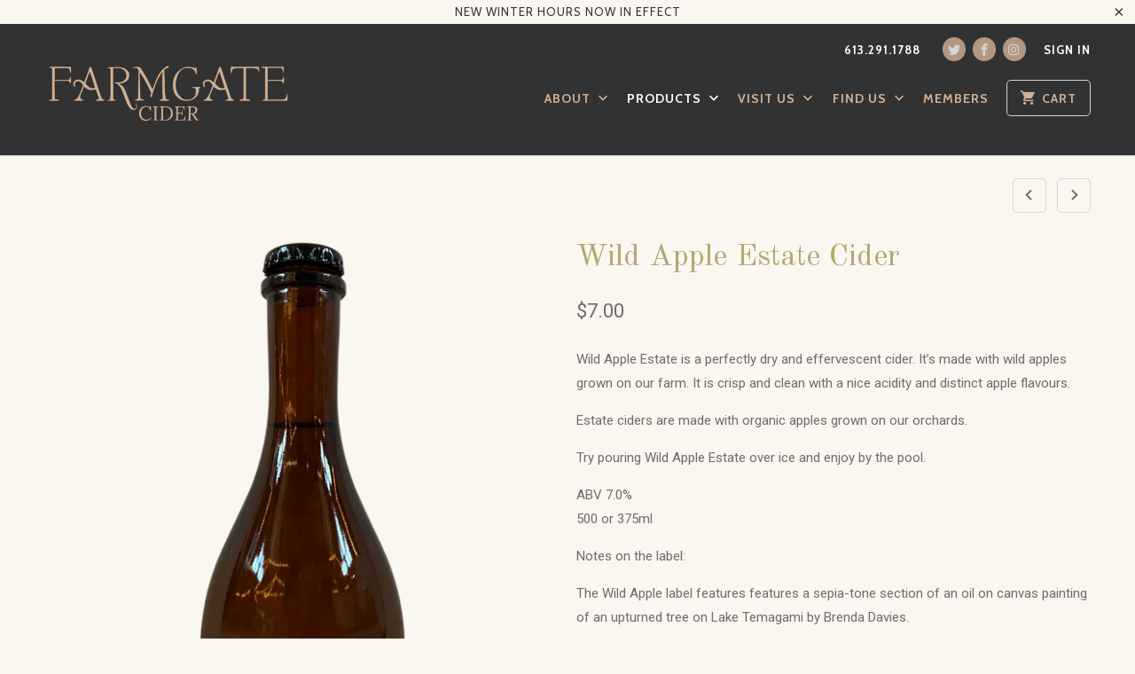

--- FILE ---
content_type: text/html; charset=utf-8
request_url: https://farmgatecider.ca/collections/on-tap-at-farmgate-cider/products/wild-apple-cider
body_size: 15568
content:
<!DOCTYPE html>
<!--[if lt IE 7 ]><html class="ie ie6" lang="en"> <![endif]-->
<!--[if IE 7 ]><html class="ie ie7" lang="en"> <![endif]-->
<!--[if IE 8 ]><html class="ie ie8" lang="en"> <![endif]-->
<!--[if IE 9 ]><html class="ie ie9" lang="en"> <![endif]-->
<!--[if (gte IE 10)|!(IE)]><!--><html lang="en"> <!--<![endif]-->
  <head>
    <meta charset="utf-8">
    <meta http-equiv="cleartype" content="on">
    <meta name="robots" content="index,follow">

    
    <title>Wild Apple Estate Cider - Farmgate Cider</title>

    
      <meta name="description" content="Wild Apple Estate is a perfectly dry and effervescent cider. It’s made with wild apples grown on our farm. It is crisp and clean with a nice acidity and distinct apple flavours.  Estate ciders are made with organic apples grown on our orchards.  Try pouring Wild Apple Estate over ice and enjoy by the pool.  ABV 7.0%500" />
    

    <!-- Custom Fonts -->
    
      <link href="//fonts.googleapis.com/css?family=.|Old+Standard+TT:light,normal,bold|Old+Standard+TT:light,normal,bold|Cabin:light,normal,bold|PT+Sans:light,normal,bold|Roboto:light,normal,bold" rel="stylesheet" type="text/css" />
    

    

<meta name="author" content="Farmgate Cider">
<meta property="og:url" content="https://farmgatecider.ca/products/wild-apple-cider">
<meta property="og:site_name" content="Farmgate Cider">


  <meta property="og:type" content="product">
  <meta property="og:title" content="Wild Apple Estate Cider">
  
    <meta property="og:image" content="http://farmgatecider.ca/cdn/shop/products/4_9f25aa44-e633-4ebe-9319-678994d1b339_600x.png?v=1675801903">
    <meta property="og:image:secure_url" content="https://farmgatecider.ca/cdn/shop/products/4_9f25aa44-e633-4ebe-9319-678994d1b339_600x.png?v=1675801903">
    
  
    <meta property="og:image" content="http://farmgatecider.ca/cdn/shop/products/3_cd51f5ad-0057-4374-af54-b37668f86594_600x.png?v=1675801903">
    <meta property="og:image:secure_url" content="https://farmgatecider.ca/cdn/shop/products/3_cd51f5ad-0057-4374-af54-b37668f86594_600x.png?v=1675801903">
    
  
    <meta property="og:image" content="http://farmgatecider.ca/cdn/shop/products/6pack_e3af18d4-9218-4c52-8d1f-f8df8174b40e_600x.jpg?v=1675801903">
    <meta property="og:image:secure_url" content="https://farmgatecider.ca/cdn/shop/products/6pack_e3af18d4-9218-4c52-8d1f-f8df8174b40e_600x.jpg?v=1675801903">
    
  
  <meta property="og:price:amount" content="7.00">
  <meta property="og:price:currency" content="CAD">


  <meta property="og:description" content="Wild Apple Estate is a perfectly dry and effervescent cider. It’s made with wild apples grown on our farm. It is crisp and clean with a nice acidity and distinct apple flavours.  Estate ciders are made with organic apples grown on our orchards.  Try pouring Wild Apple Estate over ice and enjoy by the pool.  ABV 7.0%500">




<meta name="twitter:card" content="summary">

  <meta name="twitter:title" content="Wild Apple Estate Cider">
  <meta name="twitter:description" content="Wild Apple Estate is a perfectly dry and effervescent cider. It’s made with wild apples grown on our farm. It is crisp and clean with a nice acidity and distinct apple flavours. 
Estate ciders are made with organic apples grown on our orchards. 
Try pouring Wild Apple Estate over ice and enjoy by the pool. 
ABV 7.0%500 or 375ml 
Notes on the label:
The Wild Apple label features features a sepia-tone section of an oil on canvas painting of an upturned tree on Lake Temagami by Brenda Davies. ">
  <meta name="twitter:image" content="https://farmgatecider.ca/cdn/shop/products/4_9f25aa44-e633-4ebe-9319-678994d1b339_240x.png?v=1675801903">
  <meta name="twitter:image:width" content="240">
  <meta name="twitter:image:height" content="240">


    
      <link rel="prev" href="/collections/on-tap-at-farmgate-cider/products/farmgate-midseason-estate-cider">
    
    
      <link rel="next" href="/collections/on-tap-at-farmgate-cider/products/rhubarb-estate-cider">
    

    <!-- Mobile Specific Metas -->
    <meta name="HandheldFriendly" content="True">
    <meta name="MobileOptimized" content="320">
    <meta name="viewport" content="width=device-width,initial-scale=1">
    <meta name="theme-color" content="#f9f7f0">

    <!-- Stylesheets for Mobilia 5.1.1 -->
    <link href="//farmgatecider.ca/cdn/shop/t/4/assets/styles.scss.css?v=160854338146856531631737650968" rel="stylesheet" type="text/css" media="all" />

    <!-- Icons -->
    
      <link rel="shortcut icon" type="image/x-icon" href="//farmgatecider.ca/cdn/shop/files/Farmgate_Favicon-Gold_064e7383-8e64-46d6-a99e-f629d449d3f5_small.png?v=1613742548">
    
    <link rel="canonical" href="https://farmgatecider.ca/products/wild-apple-cider" />

    

    <script src="//farmgatecider.ca/cdn/shop/t/4/assets/app.js?v=48052590216954448001488155699" type="text/javascript"></script>
    <script>window.performance && window.performance.mark && window.performance.mark('shopify.content_for_header.start');</script><meta id="shopify-digital-wallet" name="shopify-digital-wallet" content="/17555821/digital_wallets/dialog">
<meta name="shopify-checkout-api-token" content="707ab9f76724ecc0f636234a5a0f702f">
<meta id="in-context-paypal-metadata" data-shop-id="17555821" data-venmo-supported="false" data-environment="production" data-locale="en_US" data-paypal-v4="true" data-currency="CAD">
<link rel="alternate" type="application/json+oembed" href="https://farmgatecider.ca/products/wild-apple-cider.oembed">
<script async="async" src="/checkouts/internal/preloads.js?locale=en-CA"></script>
<link rel="preconnect" href="https://shop.app" crossorigin="anonymous">
<script async="async" src="https://shop.app/checkouts/internal/preloads.js?locale=en-CA&shop_id=17555821" crossorigin="anonymous"></script>
<script id="apple-pay-shop-capabilities" type="application/json">{"shopId":17555821,"countryCode":"CA","currencyCode":"CAD","merchantCapabilities":["supports3DS"],"merchantId":"gid:\/\/shopify\/Shop\/17555821","merchantName":"Farmgate Cider","requiredBillingContactFields":["postalAddress","email","phone"],"requiredShippingContactFields":["postalAddress","email","phone"],"shippingType":"shipping","supportedNetworks":["visa","masterCard","amex","discover","interac","jcb"],"total":{"type":"pending","label":"Farmgate Cider","amount":"1.00"},"shopifyPaymentsEnabled":true,"supportsSubscriptions":true}</script>
<script id="shopify-features" type="application/json">{"accessToken":"707ab9f76724ecc0f636234a5a0f702f","betas":["rich-media-storefront-analytics"],"domain":"farmgatecider.ca","predictiveSearch":true,"shopId":17555821,"locale":"en"}</script>
<script>var Shopify = Shopify || {};
Shopify.shop = "farm-gate-cider.myshopify.com";
Shopify.locale = "en";
Shopify.currency = {"active":"CAD","rate":"1.0"};
Shopify.country = "CA";
Shopify.theme = {"name":"Mobilia","id":148892427,"schema_name":"Mobilia","schema_version":"5.1.1","theme_store_id":464,"role":"main"};
Shopify.theme.handle = "null";
Shopify.theme.style = {"id":null,"handle":null};
Shopify.cdnHost = "farmgatecider.ca/cdn";
Shopify.routes = Shopify.routes || {};
Shopify.routes.root = "/";</script>
<script type="module">!function(o){(o.Shopify=o.Shopify||{}).modules=!0}(window);</script>
<script>!function(o){function n(){var o=[];function n(){o.push(Array.prototype.slice.apply(arguments))}return n.q=o,n}var t=o.Shopify=o.Shopify||{};t.loadFeatures=n(),t.autoloadFeatures=n()}(window);</script>
<script>
  window.ShopifyPay = window.ShopifyPay || {};
  window.ShopifyPay.apiHost = "shop.app\/pay";
  window.ShopifyPay.redirectState = null;
</script>
<script id="shop-js-analytics" type="application/json">{"pageType":"product"}</script>
<script defer="defer" async type="module" src="//farmgatecider.ca/cdn/shopifycloud/shop-js/modules/v2/client.init-shop-cart-sync_BT-GjEfc.en.esm.js"></script>
<script defer="defer" async type="module" src="//farmgatecider.ca/cdn/shopifycloud/shop-js/modules/v2/chunk.common_D58fp_Oc.esm.js"></script>
<script defer="defer" async type="module" src="//farmgatecider.ca/cdn/shopifycloud/shop-js/modules/v2/chunk.modal_xMitdFEc.esm.js"></script>
<script type="module">
  await import("//farmgatecider.ca/cdn/shopifycloud/shop-js/modules/v2/client.init-shop-cart-sync_BT-GjEfc.en.esm.js");
await import("//farmgatecider.ca/cdn/shopifycloud/shop-js/modules/v2/chunk.common_D58fp_Oc.esm.js");
await import("//farmgatecider.ca/cdn/shopifycloud/shop-js/modules/v2/chunk.modal_xMitdFEc.esm.js");

  window.Shopify.SignInWithShop?.initShopCartSync?.({"fedCMEnabled":true,"windoidEnabled":true});

</script>
<script>
  window.Shopify = window.Shopify || {};
  if (!window.Shopify.featureAssets) window.Shopify.featureAssets = {};
  window.Shopify.featureAssets['shop-js'] = {"shop-cart-sync":["modules/v2/client.shop-cart-sync_DZOKe7Ll.en.esm.js","modules/v2/chunk.common_D58fp_Oc.esm.js","modules/v2/chunk.modal_xMitdFEc.esm.js"],"init-fed-cm":["modules/v2/client.init-fed-cm_B6oLuCjv.en.esm.js","modules/v2/chunk.common_D58fp_Oc.esm.js","modules/v2/chunk.modal_xMitdFEc.esm.js"],"shop-cash-offers":["modules/v2/client.shop-cash-offers_D2sdYoxE.en.esm.js","modules/v2/chunk.common_D58fp_Oc.esm.js","modules/v2/chunk.modal_xMitdFEc.esm.js"],"shop-login-button":["modules/v2/client.shop-login-button_QeVjl5Y3.en.esm.js","modules/v2/chunk.common_D58fp_Oc.esm.js","modules/v2/chunk.modal_xMitdFEc.esm.js"],"pay-button":["modules/v2/client.pay-button_DXTOsIq6.en.esm.js","modules/v2/chunk.common_D58fp_Oc.esm.js","modules/v2/chunk.modal_xMitdFEc.esm.js"],"shop-button":["modules/v2/client.shop-button_DQZHx9pm.en.esm.js","modules/v2/chunk.common_D58fp_Oc.esm.js","modules/v2/chunk.modal_xMitdFEc.esm.js"],"avatar":["modules/v2/client.avatar_BTnouDA3.en.esm.js"],"init-windoid":["modules/v2/client.init-windoid_CR1B-cfM.en.esm.js","modules/v2/chunk.common_D58fp_Oc.esm.js","modules/v2/chunk.modal_xMitdFEc.esm.js"],"init-shop-for-new-customer-accounts":["modules/v2/client.init-shop-for-new-customer-accounts_C_vY_xzh.en.esm.js","modules/v2/client.shop-login-button_QeVjl5Y3.en.esm.js","modules/v2/chunk.common_D58fp_Oc.esm.js","modules/v2/chunk.modal_xMitdFEc.esm.js"],"init-shop-email-lookup-coordinator":["modules/v2/client.init-shop-email-lookup-coordinator_BI7n9ZSv.en.esm.js","modules/v2/chunk.common_D58fp_Oc.esm.js","modules/v2/chunk.modal_xMitdFEc.esm.js"],"init-shop-cart-sync":["modules/v2/client.init-shop-cart-sync_BT-GjEfc.en.esm.js","modules/v2/chunk.common_D58fp_Oc.esm.js","modules/v2/chunk.modal_xMitdFEc.esm.js"],"shop-toast-manager":["modules/v2/client.shop-toast-manager_DiYdP3xc.en.esm.js","modules/v2/chunk.common_D58fp_Oc.esm.js","modules/v2/chunk.modal_xMitdFEc.esm.js"],"init-customer-accounts":["modules/v2/client.init-customer-accounts_D9ZNqS-Q.en.esm.js","modules/v2/client.shop-login-button_QeVjl5Y3.en.esm.js","modules/v2/chunk.common_D58fp_Oc.esm.js","modules/v2/chunk.modal_xMitdFEc.esm.js"],"init-customer-accounts-sign-up":["modules/v2/client.init-customer-accounts-sign-up_iGw4briv.en.esm.js","modules/v2/client.shop-login-button_QeVjl5Y3.en.esm.js","modules/v2/chunk.common_D58fp_Oc.esm.js","modules/v2/chunk.modal_xMitdFEc.esm.js"],"shop-follow-button":["modules/v2/client.shop-follow-button_CqMgW2wH.en.esm.js","modules/v2/chunk.common_D58fp_Oc.esm.js","modules/v2/chunk.modal_xMitdFEc.esm.js"],"checkout-modal":["modules/v2/client.checkout-modal_xHeaAweL.en.esm.js","modules/v2/chunk.common_D58fp_Oc.esm.js","modules/v2/chunk.modal_xMitdFEc.esm.js"],"shop-login":["modules/v2/client.shop-login_D91U-Q7h.en.esm.js","modules/v2/chunk.common_D58fp_Oc.esm.js","modules/v2/chunk.modal_xMitdFEc.esm.js"],"lead-capture":["modules/v2/client.lead-capture_BJmE1dJe.en.esm.js","modules/v2/chunk.common_D58fp_Oc.esm.js","modules/v2/chunk.modal_xMitdFEc.esm.js"],"payment-terms":["modules/v2/client.payment-terms_Ci9AEqFq.en.esm.js","modules/v2/chunk.common_D58fp_Oc.esm.js","modules/v2/chunk.modal_xMitdFEc.esm.js"]};
</script>
<script>(function() {
  var isLoaded = false;
  function asyncLoad() {
    if (isLoaded) return;
    isLoaded = true;
    var urls = ["\/\/d1liekpayvooaz.cloudfront.net\/apps\/customizery\/customizery.js?shop=farm-gate-cider.myshopify.com","\/\/www.powr.io\/powr.js?powr-token=farm-gate-cider.myshopify.com\u0026external-type=shopify\u0026shop=farm-gate-cider.myshopify.com","https:\/\/inffuse.eventscalendar.co\/plugins\/shopify\/loader.js?app=calendar\u0026shop=farm-gate-cider.myshopify.com\u0026shop=farm-gate-cider.myshopify.com","https:\/\/cdn.tabarn.app\/cdn\/automatic-discount\/automatic-discount-v2.min.js?shop=farm-gate-cider.myshopify.com"];
    for (var i = 0; i < urls.length; i++) {
      var s = document.createElement('script');
      s.type = 'text/javascript';
      s.async = true;
      s.src = urls[i];
      var x = document.getElementsByTagName('script')[0];
      x.parentNode.insertBefore(s, x);
    }
  };
  if(window.attachEvent) {
    window.attachEvent('onload', asyncLoad);
  } else {
    window.addEventListener('load', asyncLoad, false);
  }
})();</script>
<script id="__st">var __st={"a":17555821,"offset":-18000,"reqid":"163db41a-00d3-43c3-9eb4-27968fe126ab-1769405942","pageurl":"farmgatecider.ca\/collections\/on-tap-at-farmgate-cider\/products\/wild-apple-cider","u":"173200463173","p":"product","rtyp":"product","rid":9122853323};</script>
<script>window.ShopifyPaypalV4VisibilityTracking = true;</script>
<script id="captcha-bootstrap">!function(){'use strict';const t='contact',e='account',n='new_comment',o=[[t,t],['blogs',n],['comments',n],[t,'customer']],c=[[e,'customer_login'],[e,'guest_login'],[e,'recover_customer_password'],[e,'create_customer']],r=t=>t.map((([t,e])=>`form[action*='/${t}']:not([data-nocaptcha='true']) input[name='form_type'][value='${e}']`)).join(','),a=t=>()=>t?[...document.querySelectorAll(t)].map((t=>t.form)):[];function s(){const t=[...o],e=r(t);return a(e)}const i='password',u='form_key',d=['recaptcha-v3-token','g-recaptcha-response','h-captcha-response',i],f=()=>{try{return window.sessionStorage}catch{return}},m='__shopify_v',_=t=>t.elements[u];function p(t,e,n=!1){try{const o=window.sessionStorage,c=JSON.parse(o.getItem(e)),{data:r}=function(t){const{data:e,action:n}=t;return t[m]||n?{data:e,action:n}:{data:t,action:n}}(c);for(const[e,n]of Object.entries(r))t.elements[e]&&(t.elements[e].value=n);n&&o.removeItem(e)}catch(o){console.error('form repopulation failed',{error:o})}}const l='form_type',E='cptcha';function T(t){t.dataset[E]=!0}const w=window,h=w.document,L='Shopify',v='ce_forms',y='captcha';let A=!1;((t,e)=>{const n=(g='f06e6c50-85a8-45c8-87d0-21a2b65856fe',I='https://cdn.shopify.com/shopifycloud/storefront-forms-hcaptcha/ce_storefront_forms_captcha_hcaptcha.v1.5.2.iife.js',D={infoText:'Protected by hCaptcha',privacyText:'Privacy',termsText:'Terms'},(t,e,n)=>{const o=w[L][v],c=o.bindForm;if(c)return c(t,g,e,D).then(n);var r;o.q.push([[t,g,e,D],n]),r=I,A||(h.body.append(Object.assign(h.createElement('script'),{id:'captcha-provider',async:!0,src:r})),A=!0)});var g,I,D;w[L]=w[L]||{},w[L][v]=w[L][v]||{},w[L][v].q=[],w[L][y]=w[L][y]||{},w[L][y].protect=function(t,e){n(t,void 0,e),T(t)},Object.freeze(w[L][y]),function(t,e,n,w,h,L){const[v,y,A,g]=function(t,e,n){const i=e?o:[],u=t?c:[],d=[...i,...u],f=r(d),m=r(i),_=r(d.filter((([t,e])=>n.includes(e))));return[a(f),a(m),a(_),s()]}(w,h,L),I=t=>{const e=t.target;return e instanceof HTMLFormElement?e:e&&e.form},D=t=>v().includes(t);t.addEventListener('submit',(t=>{const e=I(t);if(!e)return;const n=D(e)&&!e.dataset.hcaptchaBound&&!e.dataset.recaptchaBound,o=_(e),c=g().includes(e)&&(!o||!o.value);(n||c)&&t.preventDefault(),c&&!n&&(function(t){try{if(!f())return;!function(t){const e=f();if(!e)return;const n=_(t);if(!n)return;const o=n.value;o&&e.removeItem(o)}(t);const e=Array.from(Array(32),(()=>Math.random().toString(36)[2])).join('');!function(t,e){_(t)||t.append(Object.assign(document.createElement('input'),{type:'hidden',name:u})),t.elements[u].value=e}(t,e),function(t,e){const n=f();if(!n)return;const o=[...t.querySelectorAll(`input[type='${i}']`)].map((({name:t})=>t)),c=[...d,...o],r={};for(const[a,s]of new FormData(t).entries())c.includes(a)||(r[a]=s);n.setItem(e,JSON.stringify({[m]:1,action:t.action,data:r}))}(t,e)}catch(e){console.error('failed to persist form',e)}}(e),e.submit())}));const S=(t,e)=>{t&&!t.dataset[E]&&(n(t,e.some((e=>e===t))),T(t))};for(const o of['focusin','change'])t.addEventListener(o,(t=>{const e=I(t);D(e)&&S(e,y())}));const B=e.get('form_key'),M=e.get(l),P=B&&M;t.addEventListener('DOMContentLoaded',(()=>{const t=y();if(P)for(const e of t)e.elements[l].value===M&&p(e,B);[...new Set([...A(),...v().filter((t=>'true'===t.dataset.shopifyCaptcha))])].forEach((e=>S(e,t)))}))}(h,new URLSearchParams(w.location.search),n,t,e,['guest_login'])})(!0,!0)}();</script>
<script integrity="sha256-4kQ18oKyAcykRKYeNunJcIwy7WH5gtpwJnB7kiuLZ1E=" data-source-attribution="shopify.loadfeatures" defer="defer" src="//farmgatecider.ca/cdn/shopifycloud/storefront/assets/storefront/load_feature-a0a9edcb.js" crossorigin="anonymous"></script>
<script crossorigin="anonymous" defer="defer" src="//farmgatecider.ca/cdn/shopifycloud/storefront/assets/shopify_pay/storefront-65b4c6d7.js?v=20250812"></script>
<script data-source-attribution="shopify.dynamic_checkout.dynamic.init">var Shopify=Shopify||{};Shopify.PaymentButton=Shopify.PaymentButton||{isStorefrontPortableWallets:!0,init:function(){window.Shopify.PaymentButton.init=function(){};var t=document.createElement("script");t.src="https://farmgatecider.ca/cdn/shopifycloud/portable-wallets/latest/portable-wallets.en.js",t.type="module",document.head.appendChild(t)}};
</script>
<script data-source-attribution="shopify.dynamic_checkout.buyer_consent">
  function portableWalletsHideBuyerConsent(e){var t=document.getElementById("shopify-buyer-consent"),n=document.getElementById("shopify-subscription-policy-button");t&&n&&(t.classList.add("hidden"),t.setAttribute("aria-hidden","true"),n.removeEventListener("click",e))}function portableWalletsShowBuyerConsent(e){var t=document.getElementById("shopify-buyer-consent"),n=document.getElementById("shopify-subscription-policy-button");t&&n&&(t.classList.remove("hidden"),t.removeAttribute("aria-hidden"),n.addEventListener("click",e))}window.Shopify?.PaymentButton&&(window.Shopify.PaymentButton.hideBuyerConsent=portableWalletsHideBuyerConsent,window.Shopify.PaymentButton.showBuyerConsent=portableWalletsShowBuyerConsent);
</script>
<script data-source-attribution="shopify.dynamic_checkout.cart.bootstrap">document.addEventListener("DOMContentLoaded",(function(){function t(){return document.querySelector("shopify-accelerated-checkout-cart, shopify-accelerated-checkout")}if(t())Shopify.PaymentButton.init();else{new MutationObserver((function(e,n){t()&&(Shopify.PaymentButton.init(),n.disconnect())})).observe(document.body,{childList:!0,subtree:!0})}}));
</script>
<link id="shopify-accelerated-checkout-styles" rel="stylesheet" media="screen" href="https://farmgatecider.ca/cdn/shopifycloud/portable-wallets/latest/accelerated-checkout-backwards-compat.css" crossorigin="anonymous">
<style id="shopify-accelerated-checkout-cart">
        #shopify-buyer-consent {
  margin-top: 1em;
  display: inline-block;
  width: 100%;
}

#shopify-buyer-consent.hidden {
  display: none;
}

#shopify-subscription-policy-button {
  background: none;
  border: none;
  padding: 0;
  text-decoration: underline;
  font-size: inherit;
  cursor: pointer;
}

#shopify-subscription-policy-button::before {
  box-shadow: none;
}

      </style>

<script>window.performance && window.performance.mark && window.performance.mark('shopify.content_for_header.end');</script>
  <link href="https://monorail-edge.shopifysvc.com" rel="dns-prefetch">
<script>(function(){if ("sendBeacon" in navigator && "performance" in window) {try {var session_token_from_headers = performance.getEntriesByType('navigation')[0].serverTiming.find(x => x.name == '_s').description;} catch {var session_token_from_headers = undefined;}var session_cookie_matches = document.cookie.match(/_shopify_s=([^;]*)/);var session_token_from_cookie = session_cookie_matches && session_cookie_matches.length === 2 ? session_cookie_matches[1] : "";var session_token = session_token_from_headers || session_token_from_cookie || "";function handle_abandonment_event(e) {var entries = performance.getEntries().filter(function(entry) {return /monorail-edge.shopifysvc.com/.test(entry.name);});if (!window.abandonment_tracked && entries.length === 0) {window.abandonment_tracked = true;var currentMs = Date.now();var navigation_start = performance.timing.navigationStart;var payload = {shop_id: 17555821,url: window.location.href,navigation_start,duration: currentMs - navigation_start,session_token,page_type: "product"};window.navigator.sendBeacon("https://monorail-edge.shopifysvc.com/v1/produce", JSON.stringify({schema_id: "online_store_buyer_site_abandonment/1.1",payload: payload,metadata: {event_created_at_ms: currentMs,event_sent_at_ms: currentMs}}));}}window.addEventListener('pagehide', handle_abandonment_event);}}());</script>
<script id="web-pixels-manager-setup">(function e(e,d,r,n,o){if(void 0===o&&(o={}),!Boolean(null===(a=null===(i=window.Shopify)||void 0===i?void 0:i.analytics)||void 0===a?void 0:a.replayQueue)){var i,a;window.Shopify=window.Shopify||{};var t=window.Shopify;t.analytics=t.analytics||{};var s=t.analytics;s.replayQueue=[],s.publish=function(e,d,r){return s.replayQueue.push([e,d,r]),!0};try{self.performance.mark("wpm:start")}catch(e){}var l=function(){var e={modern:/Edge?\/(1{2}[4-9]|1[2-9]\d|[2-9]\d{2}|\d{4,})\.\d+(\.\d+|)|Firefox\/(1{2}[4-9]|1[2-9]\d|[2-9]\d{2}|\d{4,})\.\d+(\.\d+|)|Chrom(ium|e)\/(9{2}|\d{3,})\.\d+(\.\d+|)|(Maci|X1{2}).+ Version\/(15\.\d+|(1[6-9]|[2-9]\d|\d{3,})\.\d+)([,.]\d+|)( \(\w+\)|)( Mobile\/\w+|) Safari\/|Chrome.+OPR\/(9{2}|\d{3,})\.\d+\.\d+|(CPU[ +]OS|iPhone[ +]OS|CPU[ +]iPhone|CPU IPhone OS|CPU iPad OS)[ +]+(15[._]\d+|(1[6-9]|[2-9]\d|\d{3,})[._]\d+)([._]\d+|)|Android:?[ /-](13[3-9]|1[4-9]\d|[2-9]\d{2}|\d{4,})(\.\d+|)(\.\d+|)|Android.+Firefox\/(13[5-9]|1[4-9]\d|[2-9]\d{2}|\d{4,})\.\d+(\.\d+|)|Android.+Chrom(ium|e)\/(13[3-9]|1[4-9]\d|[2-9]\d{2}|\d{4,})\.\d+(\.\d+|)|SamsungBrowser\/([2-9]\d|\d{3,})\.\d+/,legacy:/Edge?\/(1[6-9]|[2-9]\d|\d{3,})\.\d+(\.\d+|)|Firefox\/(5[4-9]|[6-9]\d|\d{3,})\.\d+(\.\d+|)|Chrom(ium|e)\/(5[1-9]|[6-9]\d|\d{3,})\.\d+(\.\d+|)([\d.]+$|.*Safari\/(?![\d.]+ Edge\/[\d.]+$))|(Maci|X1{2}).+ Version\/(10\.\d+|(1[1-9]|[2-9]\d|\d{3,})\.\d+)([,.]\d+|)( \(\w+\)|)( Mobile\/\w+|) Safari\/|Chrome.+OPR\/(3[89]|[4-9]\d|\d{3,})\.\d+\.\d+|(CPU[ +]OS|iPhone[ +]OS|CPU[ +]iPhone|CPU IPhone OS|CPU iPad OS)[ +]+(10[._]\d+|(1[1-9]|[2-9]\d|\d{3,})[._]\d+)([._]\d+|)|Android:?[ /-](13[3-9]|1[4-9]\d|[2-9]\d{2}|\d{4,})(\.\d+|)(\.\d+|)|Mobile Safari.+OPR\/([89]\d|\d{3,})\.\d+\.\d+|Android.+Firefox\/(13[5-9]|1[4-9]\d|[2-9]\d{2}|\d{4,})\.\d+(\.\d+|)|Android.+Chrom(ium|e)\/(13[3-9]|1[4-9]\d|[2-9]\d{2}|\d{4,})\.\d+(\.\d+|)|Android.+(UC? ?Browser|UCWEB|U3)[ /]?(15\.([5-9]|\d{2,})|(1[6-9]|[2-9]\d|\d{3,})\.\d+)\.\d+|SamsungBrowser\/(5\.\d+|([6-9]|\d{2,})\.\d+)|Android.+MQ{2}Browser\/(14(\.(9|\d{2,})|)|(1[5-9]|[2-9]\d|\d{3,})(\.\d+|))(\.\d+|)|K[Aa][Ii]OS\/(3\.\d+|([4-9]|\d{2,})\.\d+)(\.\d+|)/},d=e.modern,r=e.legacy,n=navigator.userAgent;return n.match(d)?"modern":n.match(r)?"legacy":"unknown"}(),u="modern"===l?"modern":"legacy",c=(null!=n?n:{modern:"",legacy:""})[u],f=function(e){return[e.baseUrl,"/wpm","/b",e.hashVersion,"modern"===e.buildTarget?"m":"l",".js"].join("")}({baseUrl:d,hashVersion:r,buildTarget:u}),m=function(e){var d=e.version,r=e.bundleTarget,n=e.surface,o=e.pageUrl,i=e.monorailEndpoint;return{emit:function(e){var a=e.status,t=e.errorMsg,s=(new Date).getTime(),l=JSON.stringify({metadata:{event_sent_at_ms:s},events:[{schema_id:"web_pixels_manager_load/3.1",payload:{version:d,bundle_target:r,page_url:o,status:a,surface:n,error_msg:t},metadata:{event_created_at_ms:s}}]});if(!i)return console&&console.warn&&console.warn("[Web Pixels Manager] No Monorail endpoint provided, skipping logging."),!1;try{return self.navigator.sendBeacon.bind(self.navigator)(i,l)}catch(e){}var u=new XMLHttpRequest;try{return u.open("POST",i,!0),u.setRequestHeader("Content-Type","text/plain"),u.send(l),!0}catch(e){return console&&console.warn&&console.warn("[Web Pixels Manager] Got an unhandled error while logging to Monorail."),!1}}}}({version:r,bundleTarget:l,surface:e.surface,pageUrl:self.location.href,monorailEndpoint:e.monorailEndpoint});try{o.browserTarget=l,function(e){var d=e.src,r=e.async,n=void 0===r||r,o=e.onload,i=e.onerror,a=e.sri,t=e.scriptDataAttributes,s=void 0===t?{}:t,l=document.createElement("script"),u=document.querySelector("head"),c=document.querySelector("body");if(l.async=n,l.src=d,a&&(l.integrity=a,l.crossOrigin="anonymous"),s)for(var f in s)if(Object.prototype.hasOwnProperty.call(s,f))try{l.dataset[f]=s[f]}catch(e){}if(o&&l.addEventListener("load",o),i&&l.addEventListener("error",i),u)u.appendChild(l);else{if(!c)throw new Error("Did not find a head or body element to append the script");c.appendChild(l)}}({src:f,async:!0,onload:function(){if(!function(){var e,d;return Boolean(null===(d=null===(e=window.Shopify)||void 0===e?void 0:e.analytics)||void 0===d?void 0:d.initialized)}()){var d=window.webPixelsManager.init(e)||void 0;if(d){var r=window.Shopify.analytics;r.replayQueue.forEach((function(e){var r=e[0],n=e[1],o=e[2];d.publishCustomEvent(r,n,o)})),r.replayQueue=[],r.publish=d.publishCustomEvent,r.visitor=d.visitor,r.initialized=!0}}},onerror:function(){return m.emit({status:"failed",errorMsg:"".concat(f," has failed to load")})},sri:function(e){var d=/^sha384-[A-Za-z0-9+/=]+$/;return"string"==typeof e&&d.test(e)}(c)?c:"",scriptDataAttributes:o}),m.emit({status:"loading"})}catch(e){m.emit({status:"failed",errorMsg:(null==e?void 0:e.message)||"Unknown error"})}}})({shopId: 17555821,storefrontBaseUrl: "https://farmgatecider.ca",extensionsBaseUrl: "https://extensions.shopifycdn.com/cdn/shopifycloud/web-pixels-manager",monorailEndpoint: "https://monorail-edge.shopifysvc.com/unstable/produce_batch",surface: "storefront-renderer",enabledBetaFlags: ["2dca8a86"],webPixelsConfigList: [{"id":"shopify-app-pixel","configuration":"{}","eventPayloadVersion":"v1","runtimeContext":"STRICT","scriptVersion":"0450","apiClientId":"shopify-pixel","type":"APP","privacyPurposes":["ANALYTICS","MARKETING"]},{"id":"shopify-custom-pixel","eventPayloadVersion":"v1","runtimeContext":"LAX","scriptVersion":"0450","apiClientId":"shopify-pixel","type":"CUSTOM","privacyPurposes":["ANALYTICS","MARKETING"]}],isMerchantRequest: false,initData: {"shop":{"name":"Farmgate Cider","paymentSettings":{"currencyCode":"CAD"},"myshopifyDomain":"farm-gate-cider.myshopify.com","countryCode":"CA","storefrontUrl":"https:\/\/farmgatecider.ca"},"customer":null,"cart":null,"checkout":null,"productVariants":[{"price":{"amount":7.0,"currencyCode":"CAD"},"product":{"title":"Wild Apple Estate Cider","vendor":"Farmgate Cider","id":"9122853323","untranslatedTitle":"Wild Apple Estate Cider","url":"\/products\/wild-apple-cider","type":"Estate"},"id":"44168602288401","image":{"src":"\/\/farmgatecider.ca\/cdn\/shop\/products\/4_9f25aa44-e633-4ebe-9319-678994d1b339.png?v=1675801903"},"sku":"","title":"1 x 375ml bottle","untranslatedTitle":"1 x 375ml bottle"},{"price":{"amount":10.0,"currencyCode":"CAD"},"product":{"title":"Wild Apple Estate Cider","vendor":"Farmgate Cider","id":"9122853323","untranslatedTitle":"Wild Apple Estate Cider","url":"\/products\/wild-apple-cider","type":"Estate"},"id":"32464675659","image":{"src":"\/\/farmgatecider.ca\/cdn\/shop\/products\/4_9f25aa44-e633-4ebe-9319-678994d1b339.png?v=1675801903"},"sku":"010","title":"1 x 500mL Bottle","untranslatedTitle":"1 x 500mL Bottle"},{"price":{"amount":70.0,"currencyCode":"CAD"},"product":{"title":"Wild Apple Estate Cider","vendor":"Farmgate Cider","id":"9122853323","untranslatedTitle":"Wild Apple Estate Cider","url":"\/products\/wild-apple-cider","type":"Estate"},"id":"32461111689297","image":{"src":"\/\/farmgatecider.ca\/cdn\/shop\/products\/6pack_e3af18d4-9218-4c52-8d1f-f8df8174b40e.jpg?v=1675801903"},"sku":"","title":"6 x 500ml Bottles in Crate","untranslatedTitle":"6 x 500ml Bottles in Crate"}],"purchasingCompany":null},},"https://farmgatecider.ca/cdn","fcfee988w5aeb613cpc8e4bc33m6693e112",{"modern":"","legacy":""},{"shopId":"17555821","storefrontBaseUrl":"https:\/\/farmgatecider.ca","extensionBaseUrl":"https:\/\/extensions.shopifycdn.com\/cdn\/shopifycloud\/web-pixels-manager","surface":"storefront-renderer","enabledBetaFlags":"[\"2dca8a86\"]","isMerchantRequest":"false","hashVersion":"fcfee988w5aeb613cpc8e4bc33m6693e112","publish":"custom","events":"[[\"page_viewed\",{}],[\"product_viewed\",{\"productVariant\":{\"price\":{\"amount\":7.0,\"currencyCode\":\"CAD\"},\"product\":{\"title\":\"Wild Apple Estate Cider\",\"vendor\":\"Farmgate Cider\",\"id\":\"9122853323\",\"untranslatedTitle\":\"Wild Apple Estate Cider\",\"url\":\"\/products\/wild-apple-cider\",\"type\":\"Estate\"},\"id\":\"44168602288401\",\"image\":{\"src\":\"\/\/farmgatecider.ca\/cdn\/shop\/products\/4_9f25aa44-e633-4ebe-9319-678994d1b339.png?v=1675801903\"},\"sku\":\"\",\"title\":\"1 x 375ml bottle\",\"untranslatedTitle\":\"1 x 375ml bottle\"}}]]"});</script><script>
  window.ShopifyAnalytics = window.ShopifyAnalytics || {};
  window.ShopifyAnalytics.meta = window.ShopifyAnalytics.meta || {};
  window.ShopifyAnalytics.meta.currency = 'CAD';
  var meta = {"product":{"id":9122853323,"gid":"gid:\/\/shopify\/Product\/9122853323","vendor":"Farmgate Cider","type":"Estate","handle":"wild-apple-cider","variants":[{"id":44168602288401,"price":700,"name":"Wild Apple Estate Cider - 1 x 375ml bottle","public_title":"1 x 375ml bottle","sku":""},{"id":32464675659,"price":1000,"name":"Wild Apple Estate Cider - 1 x 500mL Bottle","public_title":"1 x 500mL Bottle","sku":"010"},{"id":32461111689297,"price":7000,"name":"Wild Apple Estate Cider - 6 x 500ml Bottles in Crate","public_title":"6 x 500ml Bottles in Crate","sku":""}],"remote":false},"page":{"pageType":"product","resourceType":"product","resourceId":9122853323,"requestId":"163db41a-00d3-43c3-9eb4-27968fe126ab-1769405942"}};
  for (var attr in meta) {
    window.ShopifyAnalytics.meta[attr] = meta[attr];
  }
</script>
<script class="analytics">
  (function () {
    var customDocumentWrite = function(content) {
      var jquery = null;

      if (window.jQuery) {
        jquery = window.jQuery;
      } else if (window.Checkout && window.Checkout.$) {
        jquery = window.Checkout.$;
      }

      if (jquery) {
        jquery('body').append(content);
      }
    };

    var hasLoggedConversion = function(token) {
      if (token) {
        return document.cookie.indexOf('loggedConversion=' + token) !== -1;
      }
      return false;
    }

    var setCookieIfConversion = function(token) {
      if (token) {
        var twoMonthsFromNow = new Date(Date.now());
        twoMonthsFromNow.setMonth(twoMonthsFromNow.getMonth() + 2);

        document.cookie = 'loggedConversion=' + token + '; expires=' + twoMonthsFromNow;
      }
    }

    var trekkie = window.ShopifyAnalytics.lib = window.trekkie = window.trekkie || [];
    if (trekkie.integrations) {
      return;
    }
    trekkie.methods = [
      'identify',
      'page',
      'ready',
      'track',
      'trackForm',
      'trackLink'
    ];
    trekkie.factory = function(method) {
      return function() {
        var args = Array.prototype.slice.call(arguments);
        args.unshift(method);
        trekkie.push(args);
        return trekkie;
      };
    };
    for (var i = 0; i < trekkie.methods.length; i++) {
      var key = trekkie.methods[i];
      trekkie[key] = trekkie.factory(key);
    }
    trekkie.load = function(config) {
      trekkie.config = config || {};
      trekkie.config.initialDocumentCookie = document.cookie;
      var first = document.getElementsByTagName('script')[0];
      var script = document.createElement('script');
      script.type = 'text/javascript';
      script.onerror = function(e) {
        var scriptFallback = document.createElement('script');
        scriptFallback.type = 'text/javascript';
        scriptFallback.onerror = function(error) {
                var Monorail = {
      produce: function produce(monorailDomain, schemaId, payload) {
        var currentMs = new Date().getTime();
        var event = {
          schema_id: schemaId,
          payload: payload,
          metadata: {
            event_created_at_ms: currentMs,
            event_sent_at_ms: currentMs
          }
        };
        return Monorail.sendRequest("https://" + monorailDomain + "/v1/produce", JSON.stringify(event));
      },
      sendRequest: function sendRequest(endpointUrl, payload) {
        // Try the sendBeacon API
        if (window && window.navigator && typeof window.navigator.sendBeacon === 'function' && typeof window.Blob === 'function' && !Monorail.isIos12()) {
          var blobData = new window.Blob([payload], {
            type: 'text/plain'
          });

          if (window.navigator.sendBeacon(endpointUrl, blobData)) {
            return true;
          } // sendBeacon was not successful

        } // XHR beacon

        var xhr = new XMLHttpRequest();

        try {
          xhr.open('POST', endpointUrl);
          xhr.setRequestHeader('Content-Type', 'text/plain');
          xhr.send(payload);
        } catch (e) {
          console.log(e);
        }

        return false;
      },
      isIos12: function isIos12() {
        return window.navigator.userAgent.lastIndexOf('iPhone; CPU iPhone OS 12_') !== -1 || window.navigator.userAgent.lastIndexOf('iPad; CPU OS 12_') !== -1;
      }
    };
    Monorail.produce('monorail-edge.shopifysvc.com',
      'trekkie_storefront_load_errors/1.1',
      {shop_id: 17555821,
      theme_id: 148892427,
      app_name: "storefront",
      context_url: window.location.href,
      source_url: "//farmgatecider.ca/cdn/s/trekkie.storefront.8d95595f799fbf7e1d32231b9a28fd43b70c67d3.min.js"});

        };
        scriptFallback.async = true;
        scriptFallback.src = '//farmgatecider.ca/cdn/s/trekkie.storefront.8d95595f799fbf7e1d32231b9a28fd43b70c67d3.min.js';
        first.parentNode.insertBefore(scriptFallback, first);
      };
      script.async = true;
      script.src = '//farmgatecider.ca/cdn/s/trekkie.storefront.8d95595f799fbf7e1d32231b9a28fd43b70c67d3.min.js';
      first.parentNode.insertBefore(script, first);
    };
    trekkie.load(
      {"Trekkie":{"appName":"storefront","development":false,"defaultAttributes":{"shopId":17555821,"isMerchantRequest":null,"themeId":148892427,"themeCityHash":"10529126151244639659","contentLanguage":"en","currency":"CAD","eventMetadataId":"44b8a29a-96ce-4faf-b778-fe83c1fefc87"},"isServerSideCookieWritingEnabled":true,"monorailRegion":"shop_domain","enabledBetaFlags":["65f19447"]},"Session Attribution":{},"S2S":{"facebookCapiEnabled":false,"source":"trekkie-storefront-renderer","apiClientId":580111}}
    );

    var loaded = false;
    trekkie.ready(function() {
      if (loaded) return;
      loaded = true;

      window.ShopifyAnalytics.lib = window.trekkie;

      var originalDocumentWrite = document.write;
      document.write = customDocumentWrite;
      try { window.ShopifyAnalytics.merchantGoogleAnalytics.call(this); } catch(error) {};
      document.write = originalDocumentWrite;

      window.ShopifyAnalytics.lib.page(null,{"pageType":"product","resourceType":"product","resourceId":9122853323,"requestId":"163db41a-00d3-43c3-9eb4-27968fe126ab-1769405942","shopifyEmitted":true});

      var match = window.location.pathname.match(/checkouts\/(.+)\/(thank_you|post_purchase)/)
      var token = match? match[1]: undefined;
      if (!hasLoggedConversion(token)) {
        setCookieIfConversion(token);
        window.ShopifyAnalytics.lib.track("Viewed Product",{"currency":"CAD","variantId":44168602288401,"productId":9122853323,"productGid":"gid:\/\/shopify\/Product\/9122853323","name":"Wild Apple Estate Cider - 1 x 375ml bottle","price":"7.00","sku":"","brand":"Farmgate Cider","variant":"1 x 375ml bottle","category":"Estate","nonInteraction":true,"remote":false},undefined,undefined,{"shopifyEmitted":true});
      window.ShopifyAnalytics.lib.track("monorail:\/\/trekkie_storefront_viewed_product\/1.1",{"currency":"CAD","variantId":44168602288401,"productId":9122853323,"productGid":"gid:\/\/shopify\/Product\/9122853323","name":"Wild Apple Estate Cider - 1 x 375ml bottle","price":"7.00","sku":"","brand":"Farmgate Cider","variant":"1 x 375ml bottle","category":"Estate","nonInteraction":true,"remote":false,"referer":"https:\/\/farmgatecider.ca\/collections\/on-tap-at-farmgate-cider\/products\/wild-apple-cider"});
      }
    });


        var eventsListenerScript = document.createElement('script');
        eventsListenerScript.async = true;
        eventsListenerScript.src = "//farmgatecider.ca/cdn/shopifycloud/storefront/assets/shop_events_listener-3da45d37.js";
        document.getElementsByTagName('head')[0].appendChild(eventsListenerScript);

})();</script>
<script
  defer
  src="https://farmgatecider.ca/cdn/shopifycloud/perf-kit/shopify-perf-kit-3.0.4.min.js"
  data-application="storefront-renderer"
  data-shop-id="17555821"
  data-render-region="gcp-us-east1"
  data-page-type="product"
  data-theme-instance-id="148892427"
  data-theme-name="Mobilia"
  data-theme-version="5.1.1"
  data-monorail-region="shop_domain"
  data-resource-timing-sampling-rate="10"
  data-shs="true"
  data-shs-beacon="true"
  data-shs-export-with-fetch="true"
  data-shs-logs-sample-rate="1"
  data-shs-beacon-endpoint="https://farmgatecider.ca/api/collect"
></script>
</head>
  <body class="product">

    <div id="shopify-section-header" class="shopify-section header-section">
  <div class="promo_banner js-promo_banner">
    
      <p>New Winter Hours Now in Effect</p>
    
    <div class="promo_banner-close"></div>
  </div>


<div class="header header_border">
  <div class="container content">
    <div class="sixteen columns">
    <div class="four columns logo header-logo alpha">
      <a href="https://farmgatecider.ca" title="Farmgate Cider">
        
          <img src="//farmgatecider.ca/cdn/shop/files/Farmgate_Logo_-_Gold_no_background_280x@2x.png?v=1737648727" alt="Farmgate Cider" />
        
      </a>
    </div>

    <div class="twelve nav omega">
      <div class="mobile_hidden mobile_menu_container">
        <ul class="top_menu search_nav">
          
            <li><a href="tel:+613.291.1788">613.291.1788</a></li>
          
          
            <li>
              <ul class="social_icons">
  
    <li class="twitter"><a href="https://twitter.com/FarmgateCider" title="Farmgate Cider on Twitter" rel="me" target="_blank"><span class="icon-twitter"></span></a></li>
  

  
    <li class="facebook"><a href="https://www.facebook.com/FarmgateCider" title="Farmgate Cider on Facebook" rel="me" target="_blank"><span class="icon-facebook"></span></a></li>
  

  

  

  

  

  

  

  
    <li class="instagram"><a href="https://www.instagram.com/farmgatecider/" title="Farmgate Cider on Instagram" rel="me" target="_blank"><span class="icon-instagram"></span></a></li>
  

  

  

  
</ul>
            </li>
          
          
          
            
              <li>
                <a href="/account/login" id="customer_login_link">Sign in</a>
              </li>
            
          
          
          
        </ul>
        <ul class="main menu">
          
            
              <li class="dropdown"><a href="/pages/our-story"  >About <span class="icon-arrow-down"></span></a>
                <ul>
                  
                    
                      <li><a href="/pages/our-story">Our Story</a></li>
                    
                  
                    
                      <li><a href="/pages/land-acknowledgement">Land Acknowledgement</a></li>
                    
                  
                    
                      <li><a href="/pages/meet-the-family">Meet the Family</a></li>
                    
                  
                    
                      <li><a href="/pages/reviews">Reviews</a></li>
                    
                  
                    
                      <li><a href="/blogs/roots">Roots: Farmgate Blog</a></li>
                    
                  
                </ul>
              </li>
            
          
            
              <li class="dropdown"><a href="/collections/on-tap-at-farmgate-cider" class="active" class="active">Products <span class="icon-arrow-down"></span></a>
                <ul>
                  
                    
                      <li><a href="/collections/on-tap-at-farmgate-cider">Ciders</a></li>
                    
                  
                    
                      <li><a href="/collections/event-tickets">Event Tickets</a></li>
                    
                  
                    
                      <li><a href="/collections/swag">Farmgate Merch</a></li>
                    
                  
                </ul>
              </li>
            
          
            
              <li class="dropdown"><a href="/pages/farmgate-cider-contact-us"  >Visit Us <span class="icon-arrow-down"></span></a>
                <ul>
                  
                    
                      <li><a href="/pages/farmgate-cider-contact-us">Contact Us</a></li>
                    
                  
                    
                      <li><a href="/pages/tours-tastings">Tours & Tastings</a></li>
                    
                  
                    
                      <li><a href="/pages/events">Upcoming Events</a></li>
                    
                  
                    
                      <li><a href="/pages/rentals-private-events">Venue Rentals</a></li>
                    
                  
                    
                      <li><a href="/pages/weddings-at-farmgate">Weddings</a></li>
                    
                  
                </ul>
              </li>
            
          
            
              <li class="dropdown"><a href="/pages/find-us"  >Find Us <span class="icon-arrow-down"></span></a>
                <ul>
                  
                    
                      <li><a href="/pages/find-us">Restaurants & Bottle Shops</a></li>
                    
                  
                    
                      <li><a href="/pages/delivery">Deliveries</a></li>
                    
                  
                    
                      <li><a href="/pages/farmers-markets">Farmers' Markets</a></li>
                    
                  
                    
                      <li><a href="/pages/wholesale-events">Wholesale & Events</a></li>
                    
                  
                </ul>
              </li>
            
          
            
              <li><a href="/pages/farmgate-cider-members" >Members</a></li>
            
          
        </ul>
      </div>
      <ul class="nav_buttons menu">
        <li class="navicon_button">
          <a href="#" class="navicon" title="Menu"><span class="icon-menu"></span><span class="button_label">Menu</span></a>
        </li>
        <li>
          <a href="/cart" class="cart_button " title="Cart"><span class="icon-cart"></span><span class="button_label">Cart</span></a>
        </li>
      </ul>
    </div>
  </div>
</div>
</div>

<div class="toggle_menu nav">
  <ul class="mobile_menu">
    <li>
      <form class="search" action="/search">
        
          <input type="hidden" name="type" value="product" />
        
        <input type="text" name="q" class="search_box" placeholder="Search..." value="" />
      </form>
    </li>
    
      
        <li ><a href="/pages/our-story" title="About" class="toggle"><span>+</span>About</a>
          <ul>
            
              
                <li ><a href="/pages/our-story" title="Our Story">Our Story</a></li>
              
            
              
                <li ><a href="/pages/land-acknowledgement" title="Land Acknowledgement">Land Acknowledgement</a></li>
              
            
              
                <li ><a href="/pages/meet-the-family" title="Meet the Family">Meet the Family</a></li>
              
            
              
                <li ><a href="/pages/reviews" title="Reviews">Reviews</a></li>
              
            
              
                <li ><a href="/blogs/roots" title="Roots: Farmgate Blog">Roots: Farmgate Blog</a></li>
              
            
          </ul>
        </li>
      
    
      
        <li class="active"><a href="/collections/on-tap-at-farmgate-cider" title="Products" class="toggle"><span>+</span>Products</a>
          <ul>
            
              
                <li class="active"><a href="/collections/on-tap-at-farmgate-cider" title="Ciders">Ciders</a></li>
              
            
              
                <li ><a href="/collections/event-tickets" title="Event Tickets">Event Tickets</a></li>
              
            
              
                <li ><a href="/collections/swag" title="Farmgate Merch">Farmgate Merch</a></li>
              
            
          </ul>
        </li>
      
    
      
        <li ><a href="/pages/farmgate-cider-contact-us" title="Visit Us" class="toggle"><span>+</span>Visit Us</a>
          <ul>
            
              
                <li ><a href="/pages/farmgate-cider-contact-us" title="Contact Us">Contact Us</a></li>
              
            
              
                <li ><a href="/pages/tours-tastings" title="Tours & Tastings">Tours & Tastings</a></li>
              
            
              
                <li ><a href="/pages/events" title="Upcoming Events">Upcoming Events</a></li>
              
            
              
                <li ><a href="/pages/rentals-private-events" title="Venue Rentals">Venue Rentals</a></li>
              
            
              
                <li ><a href="/pages/weddings-at-farmgate" title="Weddings">Weddings</a></li>
              
            
          </ul>
        </li>
      
    
      
        <li ><a href="/pages/find-us" title="Find Us" class="toggle"><span>+</span>Find Us</a>
          <ul>
            
              
                <li ><a href="/pages/find-us" title="Restaurants & Bottle Shops">Restaurants & Bottle Shops</a></li>
              
            
              
                <li ><a href="/pages/delivery" title="Deliveries">Deliveries</a></li>
              
            
              
                <li ><a href="/pages/farmers-markets" title="Farmers' Markets">Farmers' Markets</a></li>
              
            
              
                <li ><a href="/pages/wholesale-events" title="Wholesale & Events">Wholesale & Events</a></li>
              
            
          </ul>
        </li>
      
    
      
        <li ><a href="/pages/farmgate-cider-members" title="Members">Members</a></li>
      
    
    
    
      
        <li>
          <a href="/account/login" id="customer_login_link">Sign in</a>
        </li>
      
    
    <li class="currency-container">
      
    </li>
  </ul>
</div>
<div class="fixed_header"></div>

<style>
  .header-logo.logo a {
    max-width: 1000px;
    padding-top: 20px;
  }

  ul.top_menu {
    padding-top: 0px;
  }

</style>


</div>

    <div class="container">
        

<div id="shopify-section-product-template" class="shopify-section product-template-section"><div class="sixteen columns">
  <div class="clearfix breadcrumb">
    <div class="right">
      
        <a href="/collections/on-tap-at-farmgate-cider/products/farmgate-midseason-estate-cider"><span class="prev icon-arrow-left"></span></a>
      
      
        <a href="/collections/on-tap-at-farmgate-cider/products/rhubarb-estate-cider"><span class="next icon-arrow-right"></span></a>
      
    </div>
  </div>
</div>

<div class="sixteen columns product-9122853323" itemscope itemtype="http://schema.org/Product">
  <div class="section product_section clearfix thumbnail_position--bottom-thumbnails product_slideshow_animation--slide"
       data-thumbnail="bottom-thumbnails"
       data-slideshow-animation="slide"
       data-slideshow-speed="6">

   
     <div class="eight columns alpha">
       
<div class="flexslider product_gallery product-9122853323-gallery product_slider ">
  <ul class="slides">
    
      <li data-thumb="//farmgatecider.ca/cdn/shop/products/4_9f25aa44-e633-4ebe-9319-678994d1b339_580x@2x.png?v=1675801903" data-title="Wild Apple Estate Cider">
        
          <a href="//farmgatecider.ca/cdn/shop/products/4_9f25aa44-e633-4ebe-9319-678994d1b339_2048x@2x.png?v=1675801903" class="fancybox" data-fancybox-group="9122853323">
          <img  src="//farmgatecider.ca/cdn/shop/products/4_9f25aa44-e633-4ebe-9319-678994d1b339_100x.png?v=1675801903"
                alt="Wild Apple Estate Cider"
                class=" lazyload transition-in cloudzoom featured_image"
                data-cloudzoom="zoomImage: '//farmgatecider.ca/cdn/shop/products/4_9f25aa44-e633-4ebe-9319-678994d1b339_2048x.png?v=1675801903', tintColor: '#f9f7f0', autoInside: 767,  zoomWidth: 460, zoomHeight: 460, touchStartDelay: 250"
                data-index="0"
                data-image-id="40569831850257"
                data-sizes="auto"
                data-src="//farmgatecider.ca/cdn/shop/products/4_9f25aa44-e633-4ebe-9319-678994d1b339_2000x.png?v=1675801903"
                data-srcset=" //farmgatecider.ca/cdn/shop/products/4_9f25aa44-e633-4ebe-9319-678994d1b339_200x.png?v=1675801903 200w,
                              //farmgatecider.ca/cdn/shop/products/4_9f25aa44-e633-4ebe-9319-678994d1b339_400x.png?v=1675801903 400w,
                              //farmgatecider.ca/cdn/shop/products/4_9f25aa44-e633-4ebe-9319-678994d1b339_600x.png?v=1675801903 600w,
                              //farmgatecider.ca/cdn/shop/products/4_9f25aa44-e633-4ebe-9319-678994d1b339_800x.png?v=1675801903 800w,
                              //farmgatecider.ca/cdn/shop/products/4_9f25aa44-e633-4ebe-9319-678994d1b339_1200x.png?v=1675801903 1200w,
                              //farmgatecider.ca/cdn/shop/products/4_9f25aa44-e633-4ebe-9319-678994d1b339_2000x.png?v=1675801903 2000w"
                 />
          </a>
        
      </li>
    
      <li data-thumb="//farmgatecider.ca/cdn/shop/products/3_cd51f5ad-0057-4374-af54-b37668f86594_580x@2x.png?v=1675801903" data-title="Wild Apple Estate Cider">
        
          <a href="//farmgatecider.ca/cdn/shop/products/3_cd51f5ad-0057-4374-af54-b37668f86594_2048x@2x.png?v=1675801903" class="fancybox" data-fancybox-group="9122853323">
          <img  src="//farmgatecider.ca/cdn/shop/products/3_cd51f5ad-0057-4374-af54-b37668f86594_100x.png?v=1675801903"
                alt="Wild Apple Estate Cider"
                class=" lazyload transition-in cloudzoom "
                data-cloudzoom="zoomImage: '//farmgatecider.ca/cdn/shop/products/3_cd51f5ad-0057-4374-af54-b37668f86594_2048x.png?v=1675801903', tintColor: '#f9f7f0', autoInside: 767,  zoomWidth: 460, zoomHeight: 460, touchStartDelay: 250"
                data-index="1"
                data-image-id="40569843384593"
                data-sizes="auto"
                data-src="//farmgatecider.ca/cdn/shop/products/3_cd51f5ad-0057-4374-af54-b37668f86594_2000x.png?v=1675801903"
                data-srcset=" //farmgatecider.ca/cdn/shop/products/3_cd51f5ad-0057-4374-af54-b37668f86594_200x.png?v=1675801903 200w,
                              //farmgatecider.ca/cdn/shop/products/3_cd51f5ad-0057-4374-af54-b37668f86594_400x.png?v=1675801903 400w,
                              //farmgatecider.ca/cdn/shop/products/3_cd51f5ad-0057-4374-af54-b37668f86594_600x.png?v=1675801903 600w,
                              //farmgatecider.ca/cdn/shop/products/3_cd51f5ad-0057-4374-af54-b37668f86594_800x.png?v=1675801903 800w,
                              //farmgatecider.ca/cdn/shop/products/3_cd51f5ad-0057-4374-af54-b37668f86594_1200x.png?v=1675801903 1200w,
                              //farmgatecider.ca/cdn/shop/products/3_cd51f5ad-0057-4374-af54-b37668f86594_2000x.png?v=1675801903 2000w"
                 />
          </a>
        
      </li>
    
      <li data-thumb="//farmgatecider.ca/cdn/shop/products/6pack_e3af18d4-9218-4c52-8d1f-f8df8174b40e_580x@2x.jpg?v=1675801903" data-title="Wild Apple Estate Cider">
        
          <a href="//farmgatecider.ca/cdn/shop/products/6pack_e3af18d4-9218-4c52-8d1f-f8df8174b40e_2048x@2x.jpg?v=1675801903" class="fancybox" data-fancybox-group="9122853323">
          <img  src="//farmgatecider.ca/cdn/shop/products/6pack_e3af18d4-9218-4c52-8d1f-f8df8174b40e_100x.jpg?v=1675801903"
                alt="Wild Apple Estate Cider"
                class=" lazyload transition-in cloudzoom "
                data-cloudzoom="zoomImage: '//farmgatecider.ca/cdn/shop/products/6pack_e3af18d4-9218-4c52-8d1f-f8df8174b40e_2048x.jpg?v=1675801903', tintColor: '#f9f7f0', autoInside: 767,  zoomWidth: 460, zoomHeight: 460, touchStartDelay: 250"
                data-index="2"
                data-image-id="40569788858641"
                data-sizes="auto"
                data-src="//farmgatecider.ca/cdn/shop/products/6pack_e3af18d4-9218-4c52-8d1f-f8df8174b40e_2000x.jpg?v=1675801903"
                data-srcset=" //farmgatecider.ca/cdn/shop/products/6pack_e3af18d4-9218-4c52-8d1f-f8df8174b40e_200x.jpg?v=1675801903 200w,
                              //farmgatecider.ca/cdn/shop/products/6pack_e3af18d4-9218-4c52-8d1f-f8df8174b40e_400x.jpg?v=1675801903 400w,
                              //farmgatecider.ca/cdn/shop/products/6pack_e3af18d4-9218-4c52-8d1f-f8df8174b40e_600x.jpg?v=1675801903 600w,
                              //farmgatecider.ca/cdn/shop/products/6pack_e3af18d4-9218-4c52-8d1f-f8df8174b40e_800x.jpg?v=1675801903 800w,
                              //farmgatecider.ca/cdn/shop/products/6pack_e3af18d4-9218-4c52-8d1f-f8df8174b40e_1200x.jpg?v=1675801903 1200w,
                              //farmgatecider.ca/cdn/shop/products/6pack_e3af18d4-9218-4c52-8d1f-f8df8174b40e_2000x.jpg?v=1675801903 2000w"
                 />
          </a>
        
      </li>
    
  </ul>
</div>
&nbsp;
      </div>
   

    <div class="eight columns omega">

      
      

      

      <h1 class="product_name" itemprop="name">Wild Apple Estate Cider</h1>

      

       

      

      
        <p class="modal_price" itemprop="offers" itemscope itemtype="http://schema.org/Offer">
          <meta itemprop="priceCurrency" content="CAD" />
          <meta itemprop="seller" content="Farmgate Cider" />
          <link itemprop="availability" href="http://schema.org/InStock">
          <meta itemprop="itemCondition" content="New" />

          <span class="sold_out"></span>
          <span itemprop="price" content="7.00" class="">
            <span class="current_price ">
              
                <span class="money">$7.00</span>
              
            </span>
          </span>
          <span class="was_price">
          
          </span>
        </p>

        
      

     
       
        <div class="description" itemprop="description">
          <p data-mce-fragment="1"><span data-mce-fragment="1" style="font-weight: 400;">Wild Apple Estate is a perfectly dry and effervescent cider. It’s made with wild apples grown on our farm. It is crisp and clean with a nice acidity and distinct apple flavours. </span></p>
<p>Estate ciders are made with organic apples grown on our orchards. <br></p>
<p data-mce-fragment="1">Try pouring Wild Apple Estate over ice and enjoy by the pool. <br data-mce-fragment="1"></p>
<p>ABV 7.0%<br>500 or 375ml </p>
<p>Notes on the label:<br></p>
<p data-mce-fragment="1"><span data-mce-fragment="1" style="font-weight: 400;">The Wild Apple label features features a sepia-tone section of an oil on canvas painting of an upturned tree on Lake Temagami by Brenda Davies. </span></p>
        </div>
       
       <hr />
     

      
        
  

  <form action="/cart/add"
      method="post"
      class="clearfix product_form init product_form_options"
      id="product-form-9122853323"
      data-money-format="${{amount}}"
      data-shop-currency="CAD"
      data-select-id="product-select-9122853323productproduct-template"
      data-enable-state="true"
      data-product="{&quot;id&quot;:9122853323,&quot;title&quot;:&quot;Wild Apple Estate Cider&quot;,&quot;handle&quot;:&quot;wild-apple-cider&quot;,&quot;description&quot;:&quot;\u003cp data-mce-fragment=\&quot;1\&quot;\u003e\u003cspan data-mce-fragment=\&quot;1\&quot; style=\&quot;font-weight: 400;\&quot;\u003eWild Apple Estate is a perfectly dry and effervescent cider. It’s made with wild apples grown on our farm. It is crisp and clean with a nice acidity and distinct apple flavours. \u003c\/span\u003e\u003c\/p\u003e\n\u003cp\u003eEstate ciders are made with organic apples grown on our orchards. \u003cbr\u003e\u003c\/p\u003e\n\u003cp data-mce-fragment=\&quot;1\&quot;\u003eTry pouring Wild Apple Estate over ice and enjoy by the pool. \u003cbr data-mce-fragment=\&quot;1\&quot;\u003e\u003c\/p\u003e\n\u003cp\u003eABV 7.0%\u003cbr\u003e500 or 375ml \u003c\/p\u003e\n\u003cp\u003eNotes on the label:\u003cbr\u003e\u003c\/p\u003e\n\u003cp data-mce-fragment=\&quot;1\&quot;\u003e\u003cspan data-mce-fragment=\&quot;1\&quot; style=\&quot;font-weight: 400;\&quot;\u003eThe Wild Apple label features features a sepia-tone section of an oil on canvas painting of an upturned tree on Lake Temagami by Brenda Davies. \u003c\/span\u003e\u003c\/p\u003e&quot;,&quot;published_at&quot;:&quot;2017-06-13T22:42:02-04:00&quot;,&quot;created_at&quot;:&quot;2017-06-13T00:12:22-04:00&quot;,&quot;vendor&quot;:&quot;Farmgate Cider&quot;,&quot;type&quot;:&quot;Estate&quot;,&quot;tags&quot;:[&quot;cider&quot;],&quot;price&quot;:700,&quot;price_min&quot;:700,&quot;price_max&quot;:7000,&quot;available&quot;:true,&quot;price_varies&quot;:true,&quot;compare_at_price&quot;:null,&quot;compare_at_price_min&quot;:0,&quot;compare_at_price_max&quot;:0,&quot;compare_at_price_varies&quot;:false,&quot;variants&quot;:[{&quot;id&quot;:44168602288401,&quot;title&quot;:&quot;1 x 375ml bottle&quot;,&quot;option1&quot;:&quot;1 x 375ml bottle&quot;,&quot;option2&quot;:null,&quot;option3&quot;:null,&quot;sku&quot;:&quot;&quot;,&quot;requires_shipping&quot;:true,&quot;taxable&quot;:true,&quot;featured_image&quot;:null,&quot;available&quot;:true,&quot;name&quot;:&quot;Wild Apple Estate Cider - 1 x 375ml bottle&quot;,&quot;public_title&quot;:&quot;1 x 375ml bottle&quot;,&quot;options&quot;:[&quot;1 x 375ml bottle&quot;],&quot;price&quot;:700,&quot;weight&quot;:820,&quot;compare_at_price&quot;:null,&quot;inventory_quantity&quot;:-44,&quot;inventory_management&quot;:null,&quot;inventory_policy&quot;:&quot;deny&quot;,&quot;barcode&quot;:&quot;&quot;,&quot;requires_selling_plan&quot;:false,&quot;selling_plan_allocations&quot;:[]},{&quot;id&quot;:32464675659,&quot;title&quot;:&quot;1 x 500mL Bottle&quot;,&quot;option1&quot;:&quot;1 x 500mL Bottle&quot;,&quot;option2&quot;:null,&quot;option3&quot;:null,&quot;sku&quot;:&quot;010&quot;,&quot;requires_shipping&quot;:true,&quot;taxable&quot;:true,&quot;featured_image&quot;:{&quot;id&quot;:40569831850257,&quot;product_id&quot;:9122853323,&quot;position&quot;:1,&quot;created_at&quot;:&quot;2023-02-07T15:29:56-05:00&quot;,&quot;updated_at&quot;:&quot;2023-02-07T15:31:43-05:00&quot;,&quot;alt&quot;:null,&quot;width&quot;:3024,&quot;height&quot;:4032,&quot;src&quot;:&quot;\/\/farmgatecider.ca\/cdn\/shop\/products\/4_9f25aa44-e633-4ebe-9319-678994d1b339.png?v=1675801903&quot;,&quot;variant_ids&quot;:[32464675659]},&quot;available&quot;:false,&quot;name&quot;:&quot;Wild Apple Estate Cider - 1 x 500mL Bottle&quot;,&quot;public_title&quot;:&quot;1 x 500mL Bottle&quot;,&quot;options&quot;:[&quot;1 x 500mL Bottle&quot;],&quot;price&quot;:1000,&quot;weight&quot;:900,&quot;compare_at_price&quot;:null,&quot;inventory_quantity&quot;:-191,&quot;inventory_management&quot;:&quot;shopify&quot;,&quot;inventory_policy&quot;:&quot;deny&quot;,&quot;barcode&quot;:&quot;&quot;,&quot;featured_media&quot;:{&quot;alt&quot;:null,&quot;id&quot;:32906702586129,&quot;position&quot;:1,&quot;preview_image&quot;:{&quot;aspect_ratio&quot;:0.75,&quot;height&quot;:4032,&quot;width&quot;:3024,&quot;src&quot;:&quot;\/\/farmgatecider.ca\/cdn\/shop\/products\/4_9f25aa44-e633-4ebe-9319-678994d1b339.png?v=1675801903&quot;}},&quot;requires_selling_plan&quot;:false,&quot;selling_plan_allocations&quot;:[]},{&quot;id&quot;:32461111689297,&quot;title&quot;:&quot;6 x 500ml Bottles in Crate&quot;,&quot;option1&quot;:&quot;6 x 500ml Bottles in Crate&quot;,&quot;option2&quot;:null,&quot;option3&quot;:null,&quot;sku&quot;:&quot;&quot;,&quot;requires_shipping&quot;:true,&quot;taxable&quot;:true,&quot;featured_image&quot;:{&quot;id&quot;:40569788858641,&quot;product_id&quot;:9122853323,&quot;position&quot;:3,&quot;created_at&quot;:&quot;2023-02-07T15:24:38-05:00&quot;,&quot;updated_at&quot;:&quot;2023-02-07T15:31:43-05:00&quot;,&quot;alt&quot;:null,&quot;width&quot;:3000,&quot;height&quot;:4000,&quot;src&quot;:&quot;\/\/farmgatecider.ca\/cdn\/shop\/products\/6pack_e3af18d4-9218-4c52-8d1f-f8df8174b40e.jpg?v=1675801903&quot;,&quot;variant_ids&quot;:[32461111689297]},&quot;available&quot;:false,&quot;name&quot;:&quot;Wild Apple Estate Cider - 6 x 500ml Bottles in Crate&quot;,&quot;public_title&quot;:&quot;6 x 500ml Bottles in Crate&quot;,&quot;options&quot;:[&quot;6 x 500ml Bottles in Crate&quot;],&quot;price&quot;:7000,&quot;weight&quot;:6600,&quot;compare_at_price&quot;:null,&quot;inventory_quantity&quot;:-40,&quot;inventory_management&quot;:&quot;shopify&quot;,&quot;inventory_policy&quot;:&quot;deny&quot;,&quot;barcode&quot;:&quot;&quot;,&quot;featured_media&quot;:{&quot;alt&quot;:null,&quot;id&quot;:32906658709777,&quot;position&quot;:3,&quot;preview_image&quot;:{&quot;aspect_ratio&quot;:0.75,&quot;height&quot;:4000,&quot;width&quot;:3000,&quot;src&quot;:&quot;\/\/farmgatecider.ca\/cdn\/shop\/products\/6pack_e3af18d4-9218-4c52-8d1f-f8df8174b40e.jpg?v=1675801903&quot;}},&quot;requires_selling_plan&quot;:false,&quot;selling_plan_allocations&quot;:[]}],&quot;images&quot;:[&quot;\/\/farmgatecider.ca\/cdn\/shop\/products\/4_9f25aa44-e633-4ebe-9319-678994d1b339.png?v=1675801903&quot;,&quot;\/\/farmgatecider.ca\/cdn\/shop\/products\/3_cd51f5ad-0057-4374-af54-b37668f86594.png?v=1675801903&quot;,&quot;\/\/farmgatecider.ca\/cdn\/shop\/products\/6pack_e3af18d4-9218-4c52-8d1f-f8df8174b40e.jpg?v=1675801903&quot;],&quot;featured_image&quot;:&quot;\/\/farmgatecider.ca\/cdn\/shop\/products\/4_9f25aa44-e633-4ebe-9319-678994d1b339.png?v=1675801903&quot;,&quot;options&quot;:[&quot;Size&quot;],&quot;media&quot;:[{&quot;alt&quot;:null,&quot;id&quot;:32906702586129,&quot;position&quot;:1,&quot;preview_image&quot;:{&quot;aspect_ratio&quot;:0.75,&quot;height&quot;:4032,&quot;width&quot;:3024,&quot;src&quot;:&quot;\/\/farmgatecider.ca\/cdn\/shop\/products\/4_9f25aa44-e633-4ebe-9319-678994d1b339.png?v=1675801903&quot;},&quot;aspect_ratio&quot;:0.75,&quot;height&quot;:4032,&quot;media_type&quot;:&quot;image&quot;,&quot;src&quot;:&quot;\/\/farmgatecider.ca\/cdn\/shop\/products\/4_9f25aa44-e633-4ebe-9319-678994d1b339.png?v=1675801903&quot;,&quot;width&quot;:3024},{&quot;alt&quot;:null,&quot;id&quot;:32906714087697,&quot;position&quot;:2,&quot;preview_image&quot;:{&quot;aspect_ratio&quot;:0.75,&quot;height&quot;:4032,&quot;width&quot;:3024,&quot;src&quot;:&quot;\/\/farmgatecider.ca\/cdn\/shop\/products\/3_cd51f5ad-0057-4374-af54-b37668f86594.png?v=1675801903&quot;},&quot;aspect_ratio&quot;:0.75,&quot;height&quot;:4032,&quot;media_type&quot;:&quot;image&quot;,&quot;src&quot;:&quot;\/\/farmgatecider.ca\/cdn\/shop\/products\/3_cd51f5ad-0057-4374-af54-b37668f86594.png?v=1675801903&quot;,&quot;width&quot;:3024},{&quot;alt&quot;:null,&quot;id&quot;:32906658709777,&quot;position&quot;:3,&quot;preview_image&quot;:{&quot;aspect_ratio&quot;:0.75,&quot;height&quot;:4000,&quot;width&quot;:3000,&quot;src&quot;:&quot;\/\/farmgatecider.ca\/cdn\/shop\/products\/6pack_e3af18d4-9218-4c52-8d1f-f8df8174b40e.jpg?v=1675801903&quot;},&quot;aspect_ratio&quot;:0.75,&quot;height&quot;:4000,&quot;media_type&quot;:&quot;image&quot;,&quot;src&quot;:&quot;\/\/farmgatecider.ca\/cdn\/shop\/products\/6pack_e3af18d4-9218-4c52-8d1f-f8df8174b40e.jpg?v=1675801903&quot;,&quot;width&quot;:3000}],&quot;requires_selling_plan&quot;:false,&quot;selling_plan_groups&quot;:[],&quot;content&quot;:&quot;\u003cp data-mce-fragment=\&quot;1\&quot;\u003e\u003cspan data-mce-fragment=\&quot;1\&quot; style=\&quot;font-weight: 400;\&quot;\u003eWild Apple Estate is a perfectly dry and effervescent cider. It’s made with wild apples grown on our farm. It is crisp and clean with a nice acidity and distinct apple flavours. \u003c\/span\u003e\u003c\/p\u003e\n\u003cp\u003eEstate ciders are made with organic apples grown on our orchards. \u003cbr\u003e\u003c\/p\u003e\n\u003cp data-mce-fragment=\&quot;1\&quot;\u003eTry pouring Wild Apple Estate over ice and enjoy by the pool. \u003cbr data-mce-fragment=\&quot;1\&quot;\u003e\u003c\/p\u003e\n\u003cp\u003eABV 7.0%\u003cbr\u003e500 or 375ml \u003c\/p\u003e\n\u003cp\u003eNotes on the label:\u003cbr\u003e\u003c\/p\u003e\n\u003cp data-mce-fragment=\&quot;1\&quot;\u003e\u003cspan data-mce-fragment=\&quot;1\&quot; style=\&quot;font-weight: 400;\&quot;\u003eThe Wild Apple label features features a sepia-tone section of an oil on canvas painting of an upturned tree on Lake Temagami by Brenda Davies. \u003c\/span\u003e\u003c\/p\u003e&quot;}"
      data-product-id="9122853323">

    


    
      <div class="select">
        <label>Size</label>
        <select id="product-select-9122853323productproduct-template" name="id">
          
            <option selected="selected" value="44168602288401" data-sku="">1 x 375ml bottle</option>
          
            <option  value="32464675659" data-sku="010">1 x 500mL Bottle</option>
          
            <option  value="32461111689297" data-sku="">6 x 500ml Bottles in Crate</option>
          
        </select>
      </div>
    

    

    

    
      <div class="left">
        <label for="quantity">Quantity</label>
        <input type="number" min="1" size="2" class="quantity" name="quantity" id="quantity" value="1"  />
      </div>
    
    <div class="purchase clearfix inline_purchase">
      

      
      <button type="submit" name="add" class="action_button add_to_cart" data-label="Add to Cart"><span class="text">Add to Cart</span></button>
      <div class="continue_shopping">
        <a href="/collections/on-tap-at-farmgate-cider">Continue Shopping</a> or <a href="/cart">View Cart</a>
      </div>
    </div>
  </form>


      

      

      

      

       <div class="meta">
         

         

        

        
       </div>

       




  <hr />
  
<div class="social_buttons">
  

  

  <a target="_blank" class="icon-twitter-share" title="Share this on Twitter" href="https://twitter.com/intent/tweet?text=Wild Apple Estate Cider&url=https://farmgatecider.ca/products/wild-apple-cider&via=Farmgate Cider">Tweet</a>

  <a target="_blank" class="icon-facebook-share" title="Share this on Facebook" href="https://www.facebook.com/sharer/sharer.php?u=https://farmgatecider.ca/products/wild-apple-cider">Share</a>

  
    <a target="_blank" data-pin-do="skipLink" class="icon-pinterest-share" title="Share this on Pinterest" href="http://pinterest.com/pin/create/button/?url=https://farmgatecider.ca/products/wild-apple-cider&description=Wild Apple Estate Cider&media=https://farmgatecider.ca/cdn/shop/products/4_9f25aa44-e633-4ebe-9319-678994d1b339_600x.png?v=1675801903">Pin It</a>
  

  <a target="_blank" class="icon-gplus-share" title="Share this on Google+" href="https://plus.google.com/share?url=https://farmgatecider.ca/products/wild-apple-cider">Add</a>

  <a href="mailto:?subject=Thought you might like Wild Apple Estate Cider&amp;body=Hey, I was browsing Farmgate Cider and found Wild Apple Estate Cider. I wanted to share it with you.%0D%0A%0D%0Ahttps://farmgatecider.ca/products/wild-apple-cider" target="_blank" class="icon-email-share" title="Email this to a friend">Email</a>
</div>




    </div>

    

  </div>

  
</div>






</div>
    </div> <!-- end container -->

    
    <div id="shopify-section-footer" class="shopify-section footer-section"><div class="footer">
  <div class="container">
    <div class="seven columns">
      
        <h6>Join our Mailing List! </h6>
        <div class="newsletter ">
  <p class="message"></p>

  <form method="post" action="/contact#contact_form" id="contact_form" accept-charset="UTF-8" class="contact-form"><input type="hidden" name="form_type" value="customer" /><input type="hidden" name="utf8" value="✓" />
    

    
      <input type="hidden" name="contact[tags]" value="newsletter" />
    

    
      <input class="newsletter-half first-name" type="text" name="contact[first_name]" placeholder="First Name" />
    
    
      <input class="newsletter-half last-name" type="text" name="contact[last_name]" placeholder="Last Name" />
    

    <input type="hidden" name="challenge" value="false" />  
    <input type="email" class="contact_email" name="contact[email]" required placeholder="Enter your email address..." autocorrect="off" autocapitalize="off" />
    <input type='submit' class="action_button sign_up" value="Sign Up" />
  </form>
</div>

        <p>Sign up to get the latest on sales, new releases and more …</p>
      
    </div>

    <div class="three columns">
      <h6>Farmgate Cider</h6>
      <ul class="footer_menu">
        
          <li><a href="/search" title="Search">Search</a></li>
        
          <li><a href="/pages/faq" title="FAQ">FAQ</a></li>
        
          <li><a href="/pages/employment-opportunties" title="Employment Opportunities">Employment Opportunities</a></li>
        
          <li><a href="/pages/photo-acknowledgement" title="Photo Acknowledgements">Photo Acknowledgements</a></li>
        
      </ul>
    </div>

    <div class="three columns">
      <h6>Main menu</h6>
      <ul class="footer_menu">
        
          <li><a href="/pages/our-story" title="About">About</a></li>
        
          <li><a href="/collections/on-tap-at-farmgate-cider" title="Products">Products</a></li>
        
          <li><a href="/pages/farmgate-cider-contact-us" title="Visit Us">Visit Us</a></li>
        
          <li><a href="/pages/find-us" title="Find Us">Find Us</a></li>
        
          <li><a href="/pages/farmgate-cider-members" title="Members">Members</a></li>
        
      </ul>
    </div>

    <div class="three columns">
      
        <h6 class="social">Social</h6>
        <ul class="social_icons">
  
    <li class="twitter"><a href="https://twitter.com/FarmgateCider" title="Farmgate Cider on Twitter" rel="me" target="_blank"><span class="icon-twitter"></span></a></li>
  

  
    <li class="facebook"><a href="https://www.facebook.com/FarmgateCider" title="Farmgate Cider on Facebook" rel="me" target="_blank"><span class="icon-facebook"></span></a></li>
  

  

  

  

  

  

  

  
    <li class="instagram"><a href="https://www.instagram.com/farmgatecider/" title="Farmgate Cider on Instagram" rel="me" target="_blank"><span class="icon-instagram"></span></a></li>
  

  

  

  
</ul>
      
    </div>

    <div class="sixteen columns">
      

      <hr />
    </div>

    <div class="six columns">
      <p class="credits">
        &copy; 2026 <a href="/" title="">Farmgate Cider</a>.
        
      </p>
    </div>

    <div class="ten columns credits_right">
      <p class="credits">
        
        <a target="_blank" rel="nofollow" href="https://www.shopify.com?utm_campaign=poweredby&amp;utm_medium=shopify&amp;utm_source=onlinestore">Powered by Shopify</a>
      </p>

      
        <div class="payment_methods">
          
            <img src="//farmgatecider.ca/cdn/shopifycloud/storefront/assets/payment_icons/american_express-1efdc6a3.svg" alt="American express" />
          
            <img src="//farmgatecider.ca/cdn/shopifycloud/storefront/assets/payment_icons/apple_pay-1721ebad.svg" alt="Apple pay" />
          
            <img src="//farmgatecider.ca/cdn/shopifycloud/storefront/assets/payment_icons/diners_club-678e3046.svg" alt="Diners club" />
          
            <img src="//farmgatecider.ca/cdn/shopifycloud/storefront/assets/payment_icons/discover-59880595.svg" alt="Discover" />
          
            <img src="//farmgatecider.ca/cdn/shopifycloud/storefront/assets/payment_icons/google_pay-34c30515.svg" alt="Google pay" />
          
            <img src="//farmgatecider.ca/cdn/shopifycloud/storefront/assets/payment_icons/master-54b5a7ce.svg" alt="Master" />
          
            <img src="//farmgatecider.ca/cdn/shopifycloud/storefront/assets/payment_icons/paypal-a7c68b85.svg" alt="Paypal" />
          
            <img src="//farmgatecider.ca/cdn/shopifycloud/storefront/assets/payment_icons/shopify_pay-925ab76d.svg" alt="Shopify pay" />
          
            <img src="//farmgatecider.ca/cdn/shopifycloud/storefront/assets/payment_icons/visa-65d650f7.svg" alt="Visa" />
          
        </div>
      
    </div>
  </div>

</div> <!-- end footer -->




</div>

    

       
  <a id="newsletter" href="#target"></a>
  <span style="display: none;">
   <span id="target">
    

    
      <p class="headline">
        Welcome to Farmgate Cider!
      </p>
    
    
    

    
      <p>Join our mailing list to get updates on new releases and up coming events.</p>
    

    
    
    
      <div class="newsletter ">
  <p class="message"></p>

  <form method="post" action="/contact#contact_form" id="contact_form" accept-charset="UTF-8" class="contact-form"><input type="hidden" name="form_type" value="customer" /><input type="hidden" name="utf8" value="✓" />
    

    
      <input type="hidden" name="contact[tags]" value="newsletter" />
    

    
      <input class="newsletter-half first-name" type="text" name="contact[first_name]" placeholder="First Name" />
    
    
      <input class="newsletter-half last-name" type="text" name="contact[last_name]" placeholder="Last Name" />
    

    <input type="hidden" name="challenge" value="false" />  
    <input type="email" class="contact_email" name="contact[email]" required placeholder="Enter your email address..." autocorrect="off" autocapitalize="off" />
    <input type='submit' class="action_button sign_up" value="Sign Up" />
  </form>
</div>

    
    </span>
  </span>

  <script type="text/javascript">
    function openNewsletterPopup() {
      setTimeout( function() {
        $('#newsletter').fancybox({wrapCSS: 'newsletter_popup', padding: [40, 40, 40, 40], scrolling: false, maxWidth: 600, minWidth: 460});
        $('#newsletter').trigger('click'); 
      }, 
      5*1000);
    }

    $(function() {
      var popup = $.cookie('popup');
      var cookie_enabled = true;

      if (cookie_enabled && popup == 'open') {
          return false;
      } else if ($(window).width() >= 768) {
        openNewsletterPopup();
      }
      if (cookie_enabled) {
        $.cookie('popup', 'open', { expires: 7 });
      }
    });
  </script>


    
    
  </body>
</html>
